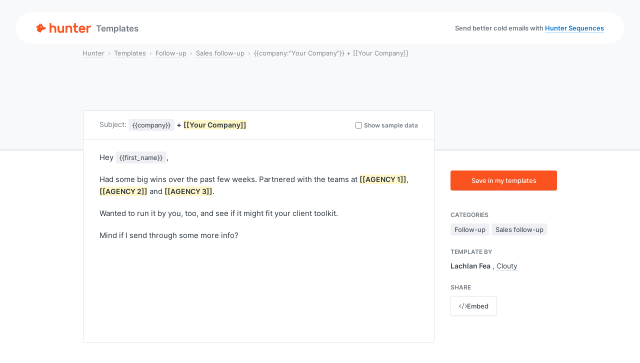

--- FILE ---
content_type: text/html; charset=utf-8
request_url: https://hunter.io/templates/follow-up/sales-follow-up/their-compnay-plus-your-company
body_size: 20855
content:
<!DOCTYPE html>
<html lang="en">
<head>
<meta content="width=device-width, initial-scale=1.0" name="viewport">
<meta charset="utf-8">
<title>{{company:&amp;quot;Your Company&amp;quot;}} + [[Your Company]] - Email template • Hunter</title>
<meta content="Hey {{first_name:&amp;quot;there&amp;quot;}}, Had some big wins over the past few weeks. Partnered with the teams at [[AGENCY 1]],..." name="description">

<link href="https://hunter.io/templates/follow-up/sales-follow-up/their-compnay-plus-your-company" rel="canonical">
<link href="https://hunter.io/templates/follow-up" hreflang="x-default" rel="alternate">
<link href="https://hunter.io/templates/follow-up" hreflang="en" rel="alternate">
<link href="https://hunter.io/fr/templates/follow-up" hreflang="fr" rel="alternate">
<meta content="index, follow" name="robots">
<script>
  window.rails_env = "production"
</script>
<script nonce="">
//<![CDATA[
window.gon={};gon.environment="production";gon.ip_address="3.22.98.251";gon.ip_country="US";gon.google_ads={"id":"AW-656229442","purchase_event_id":"Psr3CKGIrssBEMKI9bgC","cancel_event_id":"MBMrCP3qkssBEMKI9bgC","pause_event_id":"2H5RCIu4ncwBEMKI9bgC"};gon.google_analytics_id="UA-49000714-6";gon.turnstile_invisible_site_key="0x4AAAAAACJuzD6q_C753fUM";gon.satismeter_key="koQfai3rPciBmHvg";
//]]>
</script>
<script src="https://hunter.io/assets/application_front-BA7Rf9Rc.js" crossorigin="anonymous" type="module"></script><link rel="modulepreload" href="https://hunter.io/assets/index-DHBRa6yg.js" as="script" crossorigin="anonymous">
<link rel="modulepreload" href="https://hunter.io/assets/turbo-mount-Bw52F9ox.js" as="script" crossorigin="anonymous">
<link rel="modulepreload" href="https://hunter.io/assets/moment-DAdJgzvZ.js" as="script" crossorigin="anonymous">
<link as="font" crossorigin="true" href="https://hunter.io/assets/FamiljenGrotesk-Regular-ksMFmFXT.woff2" rel="preload" type="font/woff2">
<link as="font" crossorigin="true" href="https://hunter.io/assets/FamiljenGrotesk-Medium-D8Lgm0iZ.woff2" rel="preload" type="font/woff2">
<link as="font" crossorigin="true" href="https://hunter.io/assets/Inter-Regular-eQfoMGUi.woff2" rel="preload" type="font/woff2">
<link as="font" crossorigin="true" href="https://hunter.io/assets/Inter-Medium-OtfyKQWv.woff2" rel="preload" type="font/woff2">
<link as="font" crossorigin="true" href="https://hunter.io/assets/Inter-SemiBold-BpZ6hwUa.woff2" rel="preload" type="font/woff2">
<link as="font" crossorigin="true" href="https://hunter.io/assets/fa-regular-400-C_8RtCDq.woff2" rel="preload" type="font/woff2">
<link rel="stylesheet" href="https://hunter.io/assets/application-CHKXqA35.css" media="all" data-turbo-track="reload" />
<meta name="csrf-param" content="authenticity_token" />
<meta name="csrf-token" content="4o070T0-5MXc6S_WuhnGw0cNgvDqkWjzKGi8djZjalWlpNUxlM6d5VFUeJenv-sJzo7jjNw_cP-qLGT7tX9uoQ" />

<meta content="en_US" property="og:locale">
<meta content="fr_FR" property="og:locale:alternate">
<meta content="website" property="og:type">
<meta content="Hey {{first_name:&amp;quot;there&amp;quot;}}, Had some big wins over the past few weeks. Partnered with the teams at [[AGENCY 1]],..." property="og:description">
<meta content="https://hunter.io/assets/templates-Zw4_zCKi.jpg
" property="og:image">
<meta content="https://hunter.io/templates/follow-up/sales-follow-up/their-compnay-plus-your-company" property="og:url">
<meta content="Hunter" property="og:site_name">
<meta content="{{company:&amp;quot;Your Company&amp;quot;}} + [[Your Company]] - Email template • Hunter" property="og:title">
<meta content="summary_large_image" name="twitter:card">
<meta content="https://hunter.io/assets/templates-Zw4_zCKi.jpg
" name="twitter:image:src">
<meta content="{{company:&amp;quot;Your Company&amp;quot;}} + [[Your Company]] - Email template • Hunter" name="twitter:title">
<meta content="Hey {{first_name:&amp;quot;there&amp;quot;}}, Had some big wins over the past few weeks. Partnered with the teams at [[AGENCY 1]],..." name="twitter:description">
<meta content="EmailHunter" name="twitter:creator">
<meta content="https://hunter.io" name="twitter:domain">
<link href="https://hunter.io/assets/touch-icon-iphone-BHR1wsDV.png" rel="apple-touch-icon">
<link href="https://hunter.io/assets/touch-icon-ipad-DCxyncLM.png" rel="apple-touch-icon" sizes="152x152">
<link href="https://hunter.io/assets/touch-icon-iphone-retina-toekunmu.png" rel="apple-touch-icon" sizes="180x180">
<link href="https://hunter.io/assets/touch-icon-ipad-retina----cLI4x.png" rel="apple-touch-icon" sizes="167x167">
<meta content="Hunter" name="apple-mobile-web-app-title">
<link href="https://hunter.io/assets/favicon-Bx2aq9wF.ico" rel="icon" type="image/x-icon">
<meta content="#fff" name="theme-color">
<script type="application/ld+json">
{
  "@context": "http://schema.org",
  "@type": "BreadcrumbList",
  "itemListElement":
  [
    {
      "@type": "ListItem",
      "position": 1,
      "item":
      {
        "@id": "https://hunter.io/",
        "name": "Hunter"
      }
    },
    {
      "@type": "ListItem",
      "position": 2,
      "item":
      {
        "@id": "/templates",
        "name": "Templates"
      }
    },
    {
      "@type": "ListItem",
      "position": 3,
      "item":
      {
        "@id": "/templates/follow-up",
        "name": "Follow-up"
      }
    },
    {
      "@type": "ListItem",
      "position": 4,
      "item":
      {
        "@id": "/templates/follow-up/sales-follow-up",
        "name": "Sales follow-up"
      }
    },
    {
      "@type": "ListItem",
      "position": 5,
      "item":
      {
        "@id": "/templates/follow-up/sales-follow-up/their-compnay-plus-your-company",
        "name": "Sales follow-up"
      }
    }
  ]
}


</script>

<script>
  setTimeout(function(){
    (function(w,d,s,l,i){w[l]=w[l]||[];w[l].push({"gtm.start":
    new Date().getTime(),event:"gtm.js"});var f=d.getElementsByTagName(s)[0],
    j=d.createElement(s),dl=l!="dataLayer"?"&l="+l:"";j.async=true;j.src=
    "https://www.googletagmanager.com/gtm.js?id="+i+dl;f.parentNode.insertBefore(j,f);
    })(window,document,"script","dataLayer","GTM-W567K33");
  }, Math.floor(1000 + Math.random() * 1000));
  
  window.dataLayer = window.dataLayer || [];
  function gtag(){dataLayer.push(arguments);}
</script>

<script>
  window.addEventListener("load", function() {
    !function(t,e){var o,n,p,r;e.__SV||(window.posthog=e,e._i=[],e.init=function(i,s,a){function g(t,e){var o=e.split(".");2==o.length&&(t=t[o[0]],e=o[1]),t[e]=function(){t.push([e].concat(Array.prototype.slice.call(arguments,0)))}}(p=t.createElement("script")).type="text/javascript",p.async=!0,p.src=s.api_host+"/static/array.js",(r=t.getElementsByTagName("script")[0]).parentNode.insertBefore(p,r);var u=e;for(void 0!==a?u=e[a]=[]:a="posthog",u.people=u.people||[],u.toString=function(t){var e="posthog";return"posthog"!==a&&(e+="."+a),t||(e+=" (stub)"),e},u.people.toString=function(){return u.toString(1)+".people (stub)"},o="capture identify alias people.set people.set_once set_config register register_once unregister opt_out_capturing has_opted_out_capturing opt_in_capturing reset isFeatureEnabled onFeatureFlags getFeatureFlag getFeatureFlagPayload reloadFeatureFlags group updateEarlyAccessFeatureEnrollment getEarlyAccessFeatures getActiveMatchingSurveys getSurveys".split(" "),n=0;n<o.length;n++)g(u,o[n]);e._i.push([i,s,a])},e.__SV=1)}(document,window.posthog||[]);
    posthog.init("phc_mpHDM5eC3mfHRvi7DW6FSH9YAKw4AVQqluF3THmq6RA", {
      api_host: "https://eu.posthog.com",
      disable_session_recording: true,
      disable_web_experiments: false,
      session_recording: {
        maskAllInputs: true, // Important - this needs to be true for the below function to be called
        maskInputFn: (text, element) => {
          let url = window.location.href
          if (url.includes("checkout") || url.includes("subscription") || url.includes("card")) {
            return "*".repeat(text.length)
          }
  
          return text
        },
      },
  
      loaded: function (posthog) {
        if (false) {
          posthog.identify(
            "",
            {
              sgid: "",
              name: "false",
              team_owner: "",
              premium: "",
              user_id: "",
              team_id: "",
              subscription_level_code: "",
              subscription_level_name: "",
              product_intent: "",
              email_search_intent: "",
              onboarding_intents: null,
            },
            {
              created_at: "",
            },
          )
        }
  
        if (typeof App !== "undefined") {
          let recording_proportion = 1
          if (true) {
            recording_proportion = 5
          }
  
          if (App.readCookie("session_recording")) {
            // The cookie exists, meaning we've decided to record this user's session before.
            // This enables us to keep track of the recording if a visitor becomes a user.
            posthog.startSessionRecording()
          } else {
            // No cookie, proceed to check if we need to start recording
            let userId = ""
            if (userId ? (parseInt(userId, 10) % 100 < recording_proportion) : (Math.random() < recording_proportion / 100)) {
              // Start session recording
              posthog.startSessionRecording()
  
              // If userId is not set (indicating visitor) and decision to record is made,
              // set a cookie as to not forget.
              if (!userId) {
                App.createCookie("session_recording", "true", 365)
              }
            }
          }
        }
  
        document.addEventListener("turbo:load", function() {
          setTimeout(function() {
            posthog.capture("$pageview");
          }, 400);
        })
      },
    })
  })
</script>

</head>
<body class="application-front  email_templates show static-menu single
" data-controller=" i18n" data-i18n-locale-value="en">
<svg aria-hidden="true" class="d-none" height="0" width="0">
<defs>
<symbol fill="currentColor" id="icon-integrations" viewbox="0 0 32 32">
<path d="M16.667 12.041c2.631 0.328 4.667 2.572 4.667 5.292 0 0.656-0.118 1.284-0.335 1.864l2.654 1.769c0.603-0.598 1.432-0.967 2.348-0.967 1.841 0 3.333 1.492 3.333 3.333s-1.492 3.333-3.333 3.333c-1.841 0-3.333-1.492-3.333-3.333 0-0.445 0.087-0.869 0.245-1.257l-2.537-1.691c-0.964 1.38-2.564 2.282-4.375 2.282-1.611 0-3.055-0.714-4.033-1.843l-2.708 1.805c0.049 0.227 0.075 0.463 0.075 0.705 0 1.841-1.492 3.333-3.333 3.333s-3.333-1.492-3.333-3.333c0-1.841 1.492-3.333 3.333-3.333 1.117 0 2.105 0.549 2.71 1.392l2.516-1.678c-0.358-0.717-0.56-1.525-0.56-2.381 0-2.72 2.036-4.964 4.667-5.292v-2.775c-1.521-0.309-2.667-1.654-2.667-3.267 0-1.841 1.492-3.333 3.333-3.333s3.333 1.492 3.333 3.333c0 1.613-1.145 2.958-2.667 3.267zM18 6c0-1.105-0.895-2-2-2s-2 0.895-2 2c0 1.105 0.895 2 2 2s2-0.895 2-2zM16 21.333c2.209 0 4-1.791 4-4s-1.791-4-4-4-4 1.791-4 4 1.791 4 4 4zM6 25.333c1.105 0 2-0.895 2-2s-0.895-2-2-2-2 0.895-2 2 0.895 2 2 2zM26 25.333c1.105 0 2-0.895 2-2s-0.895-2-2-2-2 0.895-2 2 0.895 2 2 2z"></path>
<path d="M4 17.333c0-4.722 2.728-8.807 6.693-10.766 0.044 0.468 0.142 0.921 0.287 1.352-3.36 1.796-5.647 5.338-5.647 9.414l0 0.037c-0.461 0.051-0.906 0.154-1.329 0.303-0.003-0.113-0.005-0.226-0.005-0.34zM26.667 17.333c0-3.628-1.811-6.833-4.578-8.76 0.196-0.412 0.346-0.85 0.445-1.308 3.291 2.14 5.467 5.85 5.467 10.067 0 0.114-0.002 0.227-0.005 0.34-0.423-0.149-0.868-0.252-1.329-0.303 0-0.012 0-0.024 0-0.037zM21.053 26.73c-1.504 0.811-3.225 1.27-5.053 1.27s-3.549-0.46-5.053-1.27c-0.259 0.376-0.559 0.721-0.895 1.029 1.753 1.002 3.783 1.575 5.948 1.575s4.194-0.573 5.948-1.575c-0.335-0.307-0.636-0.653-0.895-1.029z"></path>
<path d="M18.667 17.333c-0.368 0-0.656-0.307-0.776-0.655-0.2-0.578-0.658-1.036-1.236-1.236-0.348-0.121-0.655-0.408-0.655-0.776s0.301-0.674 0.662-0.601c1.31 0.264 2.341 1.295 2.605 2.605 0.073 0.361-0.233 0.662-0.601 0.662z"></path>
</symbol>
<symbol fill="currentColor" id="icon-bulk" viewbox="0 0 32 32">
<path d="M16 5.555l10.742 6.445-10.742 6.445-10.742-6.445 10.742-6.445zM16.686 4.412c-0.422-0.253-0.95-0.253-1.372 0l-10.742 6.445c-0.863 0.518-0.863 1.769 0 2.287l10.742 6.445c0.422 0.253 0.95 0.253 1.372 0l10.742-6.445c0.863-0.518 0.863-1.769 0-2.287l-10.742-6.445z"></path>
<path d="M4.889 14.667l-0.317 0.19c-0.863 0.518-0.863 1.769 0 2.287l10.742 6.445c0.422 0.253 0.95 0.253 1.372 0l10.742-6.445c0.863-0.518 0.863-1.769 0-2.287l-0.317-0.19-1.296 0.777 0.926 0.556-10.742 6.445-10.742-6.445 0.926-0.556-1.296-0.777z"></path>
<path d="M4.889 18.667l-0.317 0.19c-0.863 0.518-0.863 1.769 0 2.287l10.742 6.445c0.422 0.253 0.95 0.253 1.372 0l10.742-6.445c0.863-0.518 0.863-1.769 0-2.287l-0.317-0.19-1.296 0.777 0.926 0.556-10.742 6.445-10.742-6.445 0.926-0.556-1.296-0.777z"></path>
</symbol>
<symbol fill="currentColor" id="icon-campaign" viewbox="0 0 32 32">
<path d="M25.109 21.002l-12.034 0.202 1.477 5.513c0.286 1.067-0.347 2.164-1.414 2.45s-2.164-0.347-2.45-1.414l-1.65-6.157c-2.845 0.762-5.77-0.926-6.532-3.771s0.926-5.77 3.771-6.532l1.288-0.345 12.927-7.176c0.758-0.421 1.711-0.017 1.935 0.821l3.947 14.732c0.225 0.838-0.398 1.664-1.265 1.678zM10.137 19.92l0.175-0.002 14.774-0.249-3.947-14.732-13.070 7.256-0.159 0.042 0.959 3.581c0.095 0.356-0.116 0.721-0.471 0.817s-0.721-0.116-0.816-0.471l-0.959-3.581c-2.134 0.572-3.4 2.765-2.828 4.899s2.765 3.4 4.899 2.829l1.444-0.388zM10.332 21.251l-0.006 0 1.65 6.157c0.095 0.356 0.461 0.567 0.816 0.471s0.567-0.461 0.471-0.816l-1.562-5.83-1.37 0.018z"></path>
<path d="M28.265 10.923c0.381 1.423-0.463 2.885-1.886 3.266l-0.345-1.288c0.711-0.191 1.133-0.922 0.943-1.633s-0.922-1.133-1.633-0.943l-0.345-1.288c1.423-0.381 2.885 0.463 3.266 1.886z"></path>
</symbol>
<symbol fill="currentColor" id="icon-crm" viewbox="0 0 32 32">
<path d="M19.928 24.411c-1.006-3.321-4.177-5.744-7.928-5.744s-6.922 2.423-7.928 5.744c-0.065 0.215-0.017 0.398 0.146 0.57 0.183 0.194 0.508 0.353 0.898 0.353h13.768c0.39 0 0.714-0.159 0.898-0.353 0.163-0.173 0.211-0.356 0.146-0.57zM21.249 24.035c0.428 1.413-0.844 2.631-2.365 2.631h-13.768c-1.521 0-2.793-1.218-2.365-2.631 1.173-3.873 4.87-6.702 9.249-6.702s8.076 2.829 9.249 6.702z"></path>
<path d="M12 16c-2.209 0-4-1.791-4-4s1.791-4 4-4c2.209 0 4 1.791 4 4s-1.791 4-4 4zM12 17.333c2.945 0 5.333-2.388 5.333-5.333s-2.388-5.333-5.333-5.333c-2.946 0-5.333 2.388-5.333 5.333s2.388 5.333 5.333 5.333z"></path>
<path d="M21.883 26.667h4.965c1.54 0 2.831-1.218 2.402-2.633-0.948-3.125-3.538-5.367-6.583-5.367-0.968 0-1.891 0.227-2.729 0.636 0.328 0.334 0.635 0.69 0.917 1.064 0.579-0.24 1.191-0.367 1.812-0.367 2.27 0 4.421 1.693 5.245 4.406 0.065 0.215 0.016 0.4-0.151 0.574-0.187 0.195-0.517 0.354-0.912 0.354h-4.272c-0.124 0.499-0.368 0.953-0.693 1.333z"></path>
<path d="M22.667 17.333c-1.473 0-2.667-1.194-2.667-2.667s1.194-2.667 2.667-2.667 2.667 1.194 2.667 2.667c0 1.473-1.194 2.667-2.667 2.667zM22.667 18.667c2.209 0 4-1.791 4-4s-1.791-4-4-4-4 1.791-4 4c0 2.209 1.791 4 4 4z"></path>
</symbol>
<symbol fill="currentColor" id="icon-domain-search" viewbox="0 0 32 32">
<path d="M18.626 12.668c-0.3-2.414-2.213-4.327-4.627-4.627-0.365-0.045-0.665-0.34-0.665-0.708s0.299-0.67 0.666-0.634c3.15 0.312 5.656 2.818 5.968 5.968 0.036 0.366-0.266 0.666-0.634 0.666s-0.662-0.3-0.708-0.665z"></path>
<path d="M20.388 19.445l1.5 1.5 0.943-0.943 5.56 5.56c0.573 0.573 0.404 1.67-0.377 2.451s-1.878 0.95-2.451 0.377l-5.56-5.56 0.943-0.943-1.5-1.5c-1.637 1.42-3.774 2.279-6.111 2.279-5.155 0-9.333-4.179-9.333-9.333s4.179-9.333 9.333-9.333c5.155 0 9.333 4.179 9.333 9.333 0 2.337-0.859 4.474-2.279 6.111zM13.333 21.333c4.418 0 8-3.582 8-8s-3.582-8-8-8c-4.418 0-8 3.582-8 8s3.582 8 8 8zM22.579 21.637l-0.943 0.943 4.869 4.869c0.191 0.191 0.557 0.135 0.817-0.126s0.317-0.626 0.126-0.817l-4.869-4.869z"></path>
</symbol>
<symbol fill="currentColor" id="icon-email-finder" viewbox="0 0 32 32">
<path d="M3.333 6.667c0-1.841 1.492-3.333 3.333-3.333h4.533v1.333h-4.533c-1.105 0-2 0.895-2 2v4.533h-1.333v-4.533zM25.333 4.667h-4.533v-1.333h4.533c1.841 0 3.333 1.492 3.333 3.333v4.533h-1.333v-4.533c0-1.105-0.895-2-2-2zM4.667 20.8v4.533c0 1.105 0.895 2 2 2h4.533v1.333h-4.533c-1.841 0-3.333-1.492-3.333-3.333v-4.533h1.333zM27.333 25.333v-4.533h1.333v4.533c0 1.841-1.492 3.333-3.333 3.333h-4.533v-1.333h4.533c1.105 0 2-0.895 2-2z"></path>
<path d="M22.302 21.818c-0.904-2.612-3.386-4.485-6.302-4.485s-5.397 1.873-6.302 4.485c-0.065 0.189-0.032 0.343 0.112 0.502 0.168 0.186 0.479 0.347 0.857 0.347h10.667c0.378 0 0.689-0.16 0.857-0.347 0.144-0.159 0.177-0.314 0.112-0.502zM23.562 21.382c0.482 1.392-0.756 2.618-2.228 2.618h-10.667c-1.473 0-2.71-1.227-2.228-2.618 1.085-3.132 4.060-5.382 7.562-5.382s6.477 2.249 7.562 5.382z"></path>
<path d="M16 14.667c-1.473 0-2.667-1.194-2.667-2.667s1.194-2.667 2.667-2.667 2.667 1.194 2.667 2.667c0 1.473-1.194 2.667-2.667 2.667zM16 16c2.209 0 4-1.791 4-4s-1.791-4-4-4-4 1.791-4 4c0 2.209 1.791 4 4 4z"></path>
</symbol>
<symbol fill="currentColor" id="icon-email-verifier" viewbox="0 0 32 32">
<path d="M27.819 4.21c0.252 0.268 0.24 0.69-0.029 0.942l-10.391 9.78c-0.787 0.741-2.021 0.722-2.785-0.042l-4.419-4.419c-0.26-0.26-0.26-0.682 0-0.943s0.682-0.26 0.943 0l4.419 4.419c0.255 0.255 0.666 0.261 0.928 0.014l10.391-9.78c0.268-0.252 0.69-0.24 0.942 0.029z"></path>
<path d="M4 8.667c0-1.841 1.492-3.333 3.333-3.333h12c0.368 0 0.667 0.298 0.667 0.667s-0.299 0.667-0.667 0.667h-12c-1.105 0-2 0.895-2 2v2.638c1.013-0.578 2.387-0.505 3.315 0.527l5.369 5.966c1.059 1.177 2.905 1.177 3.964 0l5.369-5.966c1.635-1.817 4.649-0.66 4.649 1.784v10.384c0 1.473-1.194 2.667-2.667 2.667h-18.667c-1.473 0-2.667-1.194-2.667-2.667v-15.333zM26.667 24v-10.384c0-1.222-1.507-1.8-2.324-0.892l-5.369 5.966c-1.589 1.765-4.357 1.765-5.946 0l-5.369-5.966c-0.817-0.908-2.324-0.33-2.324 0.892v10.384c0 0.736 0.597 1.333 1.333 1.333h18.667c0.736 0 1.333-0.597 1.333-1.333z"></path>
</symbol>
<symbol fill="currentColor" id="icon-signals" viewbox="0 0 32 32">
<path d="M24.913 5.87593L25.0283 5.97592L27.4314 3.57285C27.6876 3.31663 28.1709 3.31663 28.4272 3.57285C28.6834 3.82906 28.6834 4.31237 28.4272 4.56858L16.4712 16.5246C16.215 16.7808 15.7317 16.7808 15.4754 16.5246C15.2192 16.2683 15.2192 15.785 15.4754 15.5288L17.9776 13.0266L17.7876 12.921C17.29 12.6446 16.6221 12.42 16 12.42C13.9863 12.42 12.42 14.043 12.42 16C12.42 18.0121 13.9879 19.58 16 19.58C17.957 19.58 19.58 18.0137 19.58 16C19.58 15.6569 19.8867 15.31 20.27 15.31C20.4302 15.31 20.6041 15.3917 20.7412 15.5288C20.8783 15.6659 20.96 15.8398 20.96 16C20.96 18.7383 18.7383 20.96 16 20.96C13.2617 20.96 11.04 18.7383 11.04 16C11.04 13.2617 13.2617 11.04 16 11.04C17.0289 11.04 18.0112 11.4002 18.8427 11.9719L18.9535 12.048L21.0513 10.0101L20.9062 9.89398C19.5448 8.8049 17.8546 8.15005 16 8.15005C12.7845 8.15005 10.006 10.1108 8.80588 12.8882C8.62368 13.2482 8.23602 13.4025 7.90697 13.238L7.89655 13.2328L7.8855 13.2291C7.5164 13.106 7.37164 12.6874 7.50538 12.3252C8.92244 9.07546 12.1731 6.76999 16 6.76999C18.2008 6.76999 20.2992 7.60882 21.873 8.92036L21.988 9.01622L24.0328 6.97143L23.9005 6.85605C21.7907 5.01678 19.0308 3.88006 16 3.88006C9.29048 3.88006 3.88006 9.34481 3.88006 16C3.88006 22.709 9.29096 28.1199 16 28.1199C22.6552 28.1199 28.1199 22.7095 28.1199 16C28.1199 15.6569 28.4267 15.31 28.81 15.31C28.9701 15.31 29.144 15.3917 29.2812 15.5288C29.4183 15.6659 29.5 15.8398 29.5 16C29.5 23.4883 23.4357 29.5 16 29.5C8.51133 29.5 2.5 23.4887 2.5 16C2.5 8.56428 8.51174 2.5 16 2.5C19.3734 2.5 22.5385 3.81803 24.913 5.87593Z"></path>
<path d="M18.7652 24.1531C18.591 23.7611 18.759 23.3727 19.1118 23.1941C21.8892 21.9939 23.85 19.2154 23.85 16C23.85 15.6569 24.1567 15.31 24.54 15.31C24.7002 15.31 24.8741 15.3917 25.0112 15.5288C25.1483 15.6659 25.23 15.8398 25.23 16C25.23 19.8269 22.9246 23.0775 19.6749 24.4946C19.3077 24.6302 18.8882 24.4795 18.7692 24.1621L18.7652 24.1531Z"></path>
<path d="M7.50505 19.7273C7.37007 19.3604 7.5207 18.9412 7.83784 18.8223L7.8536 18.8154C8.19495 18.6447 8.62187 18.8191 8.74726 19.1534L8.75187 19.1636C9.56799 20.959 11.0367 22.4297 12.8353 23.1943C13.1949 23.3766 13.3491 23.7641 13.1846 24.093L13.1794 24.1035L13.1757 24.1145C13.0527 24.4835 12.6342 24.6283 12.272 24.4947C10.1264 23.5514 8.44976 21.8235 7.50505 19.7273Z"></path>
<path d="M8.57705 16C8.57705 16.6522 8.06785 17.117 7.46002 17.117C6.80333 17.117 6.34299 16.6567 6.34299 16C6.34299 15.3922 6.80778 14.883 7.46002 14.883C8.06334 14.883 8.57705 15.3967 8.57705 16Z"></path>
<path d="M16 25.657C15.3433 25.657 14.883 25.1967 14.883 24.54C14.883 23.9322 15.3478 23.423 16 23.423C16.6033 23.423 17.117 23.9367 17.117 24.54C17.117 25.1922 16.6078 25.657 16 25.657Z"></path>
</symbol>
<symbol fill="none" id="icon-company-discover" viewbox="0 0 32 32">
<path d="M5.4806 5.41094H16.6667C17.4375 5.41094 18.0644 6.04375 18.0644 6.82188V12.4703C18.4962 12.1422 18.9652 11.8656 19.462 11.6453V6.82188C19.462 5.26563 18.2129 4 16.6667 4H5.4806C3.93433 4 2.6806 5.26563 2.6806 6.82188V23.7625C2.6806 25.3234 3.93433 26.5844 5.47596 26.5844H8.27132H9.66899H12.4644H13.862H16.6574C17.9343 26.5844 19.0116 25.7172 19.3459 24.5359C18.8862 24.325 18.4544 24.0625 18.0551 23.7625C18.0551 24.5406 17.4282 25.1734 16.6574 25.1734H13.8713V22.3516C13.8713 20.7906 12.6176 19.5297 11.076 19.5297C9.53433 19.5297 8.2806 20.7953 8.2806 22.3516V25.1734H5.4806C4.70979 25.1734 4.08292 24.5406 4.08292 23.7625V6.82188C4.08292 6.04375 4.70979 5.41094 5.4806 5.41094ZM15.6173 13.8813H13.5184C12.938 13.8813 12.469 14.3547 12.469 14.9406V17.0594C12.469 17.6453 12.938 18.1188 13.5184 18.1188H15.2644C15.2644 16.6891 15.6869 15.3625 16.4066 14.2516C16.2163 14.0266 15.9284 13.8859 15.6126 13.8859L15.6173 13.8813ZM12.469 22.3516V25.1734H9.67364V22.3516C9.67364 21.5734 10.3005 20.9406 11.0713 20.9406C11.8421 20.9406 12.469 21.5734 12.469 22.3516ZM5.4806 9.29219V11.4109C5.4806 11.9969 5.94959 12.4703 6.53002 12.4703H8.62886C9.20929 12.4703 9.67828 11.9969 9.67828 11.4109V9.29219C9.67828 8.70625 9.20929 8.23281 8.62886 8.23281H6.52538C5.94495 8.23281 5.47596 8.70625 5.47596 9.29219H5.4806ZM6.87828 9.64375H8.27596V11.0547H6.87828V9.64844V9.64375ZM13.5184 8.2375C12.938 8.2375 12.469 8.71094 12.469 9.29688V11.4156C12.469 12.0016 12.938 12.475 13.5184 12.475H15.6173C16.1977 12.475 16.6667 12.0016 16.6667 11.4156V9.29219C16.6667 8.70625 16.1977 8.23281 15.6173 8.23281H13.5184V8.2375ZM13.8667 11.0594V9.64844H15.2644V11.0594H13.8713H13.8667ZM5.4806 14.9406V17.0594C5.4806 17.6453 5.94959 18.1188 6.53002 18.1188H8.62886C9.20929 18.1188 9.67828 17.6453 9.67828 17.0594V14.9406C9.67828 14.3547 9.20929 13.8813 8.62886 13.8813H6.52538C5.94495 13.8813 5.47596 14.3547 5.47596 14.9406H5.4806ZM6.87828 15.2922H8.27596V16.7031H6.87828V15.2922ZM13.8713 16.7031V15.2922H15.269V16.7031H13.8713ZM22.262 13.8906C22.8247 13.8717 23.3854 13.9673 23.9108 14.1716C24.4361 14.3759 24.9154 14.6849 25.3201 15.08C25.7247 15.4751 26.0465 15.9484 26.2663 16.4717C26.486 16.9949 26.5993 17.5574 26.5993 18.1258C26.5993 18.6941 26.486 19.2567 26.2663 19.7799C26.0465 20.3031 25.7247 20.7764 25.3201 21.1716C24.9154 21.5667 24.4361 21.8756 23.9108 22.08C23.3854 22.2843 22.8247 22.3798 22.262 22.3609C21.6993 22.3798 21.1386 22.2843 20.6133 22.08C20.0879 21.8756 19.6087 21.5667 19.204 21.1716C18.7993 20.7764 18.4775 20.3031 18.2578 19.7799C18.038 19.2567 17.9248 18.6941 17.9248 18.1258C17.9248 17.5574 18.038 16.9949 18.2578 16.4717C18.4775 15.9484 18.7993 15.4751 19.204 15.08C19.6087 14.6849 20.0879 14.3759 20.6133 14.1716C21.1386 13.9673 21.6993 13.8717 22.262 13.8906ZM22.262 23.7719C23.5529 23.7719 24.7463 23.3313 25.6935 22.5859L29.4594 26.3875C29.7333 26.6641 30.1745 26.6641 30.4484 26.3875C30.7224 26.1109 30.7224 25.6656 30.4484 25.3891L26.6826 21.5875C27.4209 20.6313 27.8574 19.4313 27.8574 18.1234C27.8574 15.0063 25.3546 12.475 22.262 12.475C19.1695 12.475 16.6667 15.0016 16.6667 18.1234C16.6667 21.2453 19.1695 23.7719 22.262 23.7719Z" fill="currentColor"></path>
</symbol>
<symbol fill="none" id="icon-api" viewbox="0 0 32 32">
<path d="M14.422 4.437a.462.462 0 0 0-.125.198l-.714 2.485a2.201 2.201 0 0 1-1.172 1.36c-.395.187-.77.405-1.13.65-.49.339-1.13.495-1.765.339l-2.51-.625a.381.381 0 0 0-.23.01c-.281.36-.542.74-.781 1.136l-.219.38c-.219.39-.411.797-.583 1.219a.405.405 0 0 0 .11.208l1.801 1.86c.453.468.636 1.098.589 1.692a8.952 8.952 0 0 0-.026.651c0 .219.01.438.026.651a2.18 2.18 0 0 1-.589 1.693l-1.797 1.864a.405.405 0 0 0-.11.209c.173.416.365.823.584 1.218l.219.38c.24.396.5.771.781 1.136a.426.426 0 0 0 .23.01l2.51-.625c.635-.156 1.27 0 1.765.339.36.245.735.463 1.13.651.537.255.995.73 1.172 1.36l.714 2.484c.02.078.068.146.125.198a12.108 12.108 0 0 0 3.156 0 .46.46 0 0 0 .125-.198l.714-2.485a2.202 2.202 0 0 1 1.172-1.359c.396-.188.77-.406 1.13-.651a2.194 2.194 0 0 1 1.766-.339l2.51.625a.38.38 0 0 0 .23-.01c.28-.36.54-.74.775-1.135l.219-.38c.219-.391.411-.797.583-1.22a.405.405 0 0 0-.11-.208l-1.801-1.864a2.18 2.18 0 0 1-.589-1.693 8.96 8.96 0 0 0 .026-.651c0-.219-.01-.438-.026-.651a2.181 2.181 0 0 1 .589-1.693l1.797-1.86a.405.405 0 0 0 .11-.207 11.298 11.298 0 0 0-.584-1.214l-.224-.385a12.12 12.12 0 0 0-.776-1.136.426.426 0 0 0-.23-.01l-2.51.625c-.635.156-1.27 0-1.765-.339a8.375 8.375 0 0 0-1.13-.65 2.173 2.173 0 0 1-1.173-1.36l-.708-2.485a.416.416 0 0 0-.125-.198 12.107 12.107 0 0 0-3.156 0ZM14 2.817a13.342 13.342 0 0 1 4 0 .949.949 0 0 1 .26.084c.495.255.88.708 1.042 1.276l.714 2.484c.03.115.13.235.291.313.474.224.927.49 1.354.781a.524.524 0 0 0 .417.094l2.51-.625a2.068 2.068 0 0 1 1.62.266c.078.046.146.109.203.182.37.463.709.948 1.016 1.458l.01.016.23.396.005.015c.281.505.531 1.037.745 1.584a.896.896 0 0 1 .057.26 2.09 2.09 0 0 1-.583 1.552l-1.797 1.86a.518.518 0 0 0-.125.406 9.765 9.765 0 0 1 0 1.562.511.511 0 0 0 .125.407l1.797 1.859c.411.427.609.99.583 1.552a.896.896 0 0 1-.057.26 13.31 13.31 0 0 1-.745 1.584l-.005.015-.23.396-.01.016c-.307.51-.646 1-1.016 1.458a.753.753 0 0 1-.203.182 2.089 2.089 0 0 1-1.62.266l-2.51-.625a.524.524 0 0 0-.417.094c-.427.297-.88.557-1.354.781a.54.54 0 0 0-.291.313l-.714 2.484a2.097 2.097 0 0 1-1.042 1.276.762.762 0 0 1-.26.083 13.35 13.35 0 0 1-4 0 .946.946 0 0 1-.26-.083 2.069 2.069 0 0 1-1.042-1.276l-.714-2.485a.524.524 0 0 0-.291-.312 9.941 9.941 0 0 1-1.354-.781.524.524 0 0 0-.417-.094l-2.51.625a2.067 2.067 0 0 1-1.62-.266.753.753 0 0 1-.203-.182c-.37-.463-.714-.953-1.021-1.463l-.006-.016-.229-.39-.005-.016a13.309 13.309 0 0 1-.745-1.584.898.898 0 0 1-.057-.26 2.09 2.09 0 0 1 .583-1.552l1.797-1.86a.518.518 0 0 0 .125-.406 9.793 9.793 0 0 1 0-1.562.51.51 0 0 0-.125-.406L4.11 12.947a2.09 2.09 0 0 1-.583-1.552.897.897 0 0 1 .057-.26c.214-.547.464-1.073.745-1.584l.005-.016.23-.395.005-.016c.307-.505.65-.99 1.02-1.453a.752.752 0 0 1 .204-.182 2.09 2.09 0 0 1 1.62-.266l2.51.625c.114.031.27.005.416-.094.428-.297.88-.557 1.355-.781a.54.54 0 0 0 .291-.313l.714-2.484a2.097 2.097 0 0 1 1.042-1.276.762.762 0 0 1 .26-.083Zm3.656 8.324-1.666 10a.839.839 0 0 1-.959.687.836.836 0 0 1-.687-.958l1.666-10a.839.839 0 0 1 .959-.688c.453.073.76.505.687.959Zm-5.234 3.364L10.927 16l1.495 1.495a.836.836 0 0 1 0 1.177.836.836 0 0 1-1.177 0L9.16 16.588a.836.836 0 0 1 0-1.177l2.084-2.083a.836.836 0 0 1 1.177 0 .836.836 0 0 1 0 1.177Zm8.333-1.177 2.084 2.083a.836.836 0 0 1 0 1.178l-2.084 2.083a.836.836 0 0 1-1.177 0 .836.836 0 0 1 0-1.177L21.073 16l-1.495-1.495a.836.836 0 0 1 0-1.177.836.836 0 0 1 1.177 0Z" fill="currentColor"></path>
</symbol>
<symbol fill="none" id="icon-dashboard" viewbox="0 0 32 32">
<path d="M16.5902 4.04851C16.2503 3.76162 15.7428 3.76162 15.4029 4.04851L2.80569 15.3063C2.40475 15.6553 2.41541 16.226 2.73771 16.6122C3.03956 17.0315 3.66511 17.0148 4.00247 16.6784L5.4811 15.3779V24.2482C5.4811 26.4486 7.17434 28.1667 9.35203 28.1667H22.6874C24.8174 28.1667 26.5583 26.45 26.5583 24.2482V15.3845L27.9931 16.6806L27.9956 16.6828C28.3786 17.0153 28.9505 17.0282 29.2975 16.6181L29.306 16.6061C29.5757 16.2236 29.5885 15.6555 29.1875 15.3064L29.1865 15.3055L16.5938 4.05156L16.5902 4.04851ZM7.29614 24.2482V13.7708L16.0197 5.99369L24.7433 13.7708V24.2482C24.7433 25.4221 23.7995 26.3326 22.6874 26.3326H19.8906V18.9956C19.8906 18.1083 19.1235 17.3282 18.2423 17.3282H13.7971C12.8663 17.3282 12.1488 18.1117 12.1488 18.9956V26.3326H9.35203C8.19589 26.3326 7.29614 25.4244 7.29614 24.2482ZM13.9638 26.3326V19.1623H18.0756V26.3326H13.9638Z" fill="currentColor"></path>
</symbol>
</defs>
</svg>

<header class="main-header" data-controller="main-header" id="main-header" role="banner">
<div class="main-header__inner">
<div class="main-header__logo" data-controller="header-logo">
<a class="main-header__home-link" data-action="contextmenu-&gt;header-logo#showRessourcesMenu click@window-&gt;header-logo#closeRessourcesMenu" data-target="header-logo.logo" href="/" rel="home">
<svg class="main-header__logo" height="20" space="preserve" version="1.1" viewbox="0 0 653.08002 116.24" width="110" xmlns="http://www.w3.org/2000/svg">
<metadata id="metadata8">
<rdf>
<work rdf:about="">
<format>image/svg+xml</format>
<type rdf:resource="http://purl.org/dc/dcmitype/StillImage"></type>
</work>
</rdf>
</metadata>
<defs id="defs6"></defs>
<g id="g10" transform="matrix(1.3333333,0,0,-1.3333333,0,116.24)">
<g id="g12" transform="scale(0.1)">
<path d="m 1790.94,21.7969 c -6.47,-6.4727 -14.13,-9.6875 -23.01,-9.6875 h -92.03 c -8.89,0 -16.55,3.2148 -23,9.6875 -6.48,6.4531 -9.69,14.1133 -9.69,23.0078 V 352.371 c 0,50.043 -11.71,89.192 -35.12,117.457 -23.42,28.25 -57.72,42.383 -102.92,42.383 -41.99,0 -75.5,-14.531 -100.51,-43.594 -25.03,-29.062 -37.54,-67.808 -37.54,-116.246 V 44.8047 c 0,-8.8945 -3.23,-16.5547 -9.68,-23.0078 -6.47,-6.4727 -14.14,-9.6875 -23.01,-9.6875 h -92.03 c -8.89,0 -16.56,3.2148 -23.01,9.6875 -6.47,6.4531 -9.69,14.1133 -9.69,23.0078 V 839.152 c 0,8.875 3.22,16.539 9.69,23.008 6.45,6.453 14.12,9.692 23.01,9.692 h 92.03 c 8.87,0 16.54,-3.239 23.01,-9.692 6.45,-6.469 9.68,-14.133 9.68,-23.008 V 581.23 c 48.44,48.438 106.56,72.657 174.37,72.657 91.22,0 157.21,-26.246 197.99,-78.711 40.75,-52.481 61.15,-120.692 61.15,-204.645 V 44.8047 c 0,-8.8945 -3.24,-16.5547 -9.69,-23.0078" id="path14" style="stroke:none"></path>
<path d="m 1928.96,632.094 c 6.45,6.445 14.12,9.683 23.01,9.683 H 2044 c 8.87,0 16.54,-3.238 23.01,-9.683 6.45,-6.473 9.68,-14.137 9.68,-23.008 V 301.512 c 0,-50.856 10.69,-90.211 32.09,-118.059 21.38,-27.855 54.68,-41.781 99.9,-41.781 41.97,0 74.47,14.324 97.48,42.992 23.01,28.645 34.51,67.602 34.51,116.848 v 307.574 c 0,8.871 3.22,16.535 9.69,23.008 6.45,6.445 14.11,9.683 23,9.683 h 92.03 c 8.88,0 16.54,-3.238 23.01,-9.683 6.45,-6.473 9.69,-14.137 9.69,-23.008 V 44.8047 c 0,-8.8945 -3.24,-16.5547 -9.69,-23.0078 -6.47,-6.4727 -14.13,-9.6875 -23.01,-9.6875 h -92.03 c -8.89,0 -16.55,3.2148 -23,9.6875 -6.47,6.4531 -9.69,14.1133 -9.69,23.0078 V 72.6523 C 2293.84,24.2188 2237.74,0 2172.35,0 c -91.23,0 -156.2,26.0352 -194.95,78.1016 -38.75,52.0664 -58.13,120.4844 -58.13,205.2504 v 325.734 c 0,8.871 3.22,16.535 9.69,23.008" id="path16" style="stroke:none"></path>
<path d="m 3210.09,21.7969 c -6.47,-6.4727 -14.14,-9.6875 -23.01,-9.6875 h -92.03 c -8.89,0 -16.55,3.2148 -23.01,9.6875 -6.47,6.4531 -9.68,14.1133 -9.68,23.0078 V 352.371 c 0,50.043 -11.71,89.192 -35.12,117.457 -23.42,28.25 -57.73,42.383 -102.92,42.383 -41.99,0 -75.5,-14.531 -100.51,-43.594 -25.03,-29.062 -37.54,-67.808 -37.54,-116.246 V 44.8047 c 0,-8.8945 -3.23,-16.5547 -9.68,-23.0078 -6.48,-6.4727 -14.14,-9.6875 -23.01,-9.6875 h -92.03 c -8.89,0 -16.56,3.2148 -23.01,9.6875 -6.47,6.4531 -9.69,14.1133 -9.69,23.0078 V 609.086 c 0,8.871 3.22,16.535 9.69,23.008 6.45,6.445 14.12,9.683 23.01,9.683 h 92.03 c 8.87,0 16.53,-3.238 23.01,-9.683 6.45,-6.473 9.68,-14.137 9.68,-23.008 V 581.23 c 48.44,48.438 106.56,72.657 174.37,72.657 91.22,0 157.21,-26.246 197.98,-78.711 40.76,-52.481 61.15,-120.692 61.15,-204.645 V 44.8047 c 0,-8.8945 -3.23,-16.5547 -9.68,-23.0078" id="path18" style="stroke:none"></path>
<path d="m 3571.54,178.605 c 14.11,-14.128 38.54,-21.187 73.26,-21.187 h 73.86 c 8.88,0 16.54,-3.234 23.01,-9.688 6.45,-6.472 9.69,-14.136 9.69,-23.007 V 44.8047 c 0,-8.8945 -3.24,-16.5547 -9.69,-23.0078 -6.47,-6.4727 -14.13,-9.6875 -23.01,-9.6875 h -89.6 c -76.71,0 -135.23,18.7695 -175.59,56.3086 -40.37,37.535 -60.54,93.426 -60.54,167.707 v 260.344 h -79.92 c -8.89,0 -16.56,3.219 -23.01,9.687 -6.47,6.449 -9.68,14.114 -9.68,23.008 v 79.922 c 0,8.871 3.21,16.535 9.68,23.008 6.45,6.445 14.12,9.683 23.01,9.683 h 79.92 v 197.375 c 0,8.875 3.21,16.539 9.69,23.008 6.45,6.453 14.11,9.692 23,9.692 h 92.03 c 8.88,0 16.54,-3.239 23.01,-9.692 6.45,-6.469 9.69,-14.133 9.69,-23.008 V 641.777 h 156.2 c 8.88,0 16.54,-3.238 23.01,-9.683 6.45,-6.473 9.69,-14.137 9.69,-23.008 v -79.922 c 0,-8.894 -3.24,-16.559 -9.69,-23.008 -6.47,-6.468 -14.13,-9.687 -23.01,-9.687 h -156.2 V 239.758 c 0,-26.641 7.05,-47.035 21.19,-61.153" id="path20" style="stroke:none"></path>
<path d="m 4233.29,397.176 c -8.89,74.262 -53.7,111.398 -134.41,111.398 -41.98,0 -74.89,-11.308 -98.69,-33.902 -23.82,-22.606 -37.35,-48.434 -40.57,-77.496 z m 21.8,214.933 c 45.2,-27.847 80.1,-65.199 104.74,-112.007 24.61,-46.832 36.93,-98.082 36.93,-153.782 v -54.496 c 0,-8.886 -3.23,-16.554 -9.69,-23.008 -6.47,-6.468 -14.13,-9.683 -23,-9.683 h -404.45 c 0,-34.723 13.72,-62.36 41.18,-82.949 27.43,-20.586 60.13,-30.875 98.08,-30.875 44.39,0 78.71,9.269 102.93,27.851 8.87,6.449 16.14,10.899 21.79,13.317 5.64,2.421 13.32,3.632 23.01,3.632 h 96.87 c 8.87,0 16.54,-3.027 23.01,-9.082 6.45,-6.05 9.68,-13.129 9.68,-21.187 0,-16.957 -11.1,-38.356 -33.29,-64.1837 C 4320.66,69.8125 4288.57,47.4141 4246.61,28.4531 4204.62,9.49609 4155.37,0 4098.88,0 c -59.75,0 -112.01,13.7188 -156.81,41.168 -44.81,27.4336 -79.32,65.789 -103.53,115.035 -24.22,49.231 -36.33,106.145 -36.33,170.738 0,60.547 12.11,115.641 36.33,165.289 24.21,49.645 58.91,89 104.13,118.063 45.2,29.062 97.27,43.594 156.21,43.594 58.92,0 110.99,-13.926 156.21,-41.778" id="path22" style="stroke:none"></path>
<path d="m 4681.92,464.379 c -21.4,-21.399 -32.09,-56.309 -32.09,-104.742 V 44.8047 c 0,-8.8945 -3.24,-16.5547 -9.69,-23.0078 -6.47,-6.4727 -14.13,-9.6875 -23.01,-9.6875 h -92.02 c -8.9,0 -16.56,3.2148 -23.01,9.6875 -6.47,6.4531 -9.69,14.1133 -9.69,23.0078 V 609.086 c 0,8.871 3.22,16.535 9.69,23.008 6.45,6.445 14.11,9.683 23.01,9.683 h 92.02 c 8.88,0 16.54,-3.238 23.01,-9.683 6.45,-6.473 9.69,-14.137 9.69,-23.008 V 581.23 c 21.79,20.981 44.8,36.329 69.02,46.016 24.22,9.688 54.89,14.531 92.03,14.531 h 54.49 c 8.87,0 16.53,-3.238 23.01,-9.683 6.45,-6.473 9.68,-14.137 9.68,-23.008 v -79.922 c 0,-8.894 -3.23,-16.559 -9.68,-23.008 -6.48,-6.468 -14.14,-9.687 -23.01,-9.687 h -78.71 c -48.44,0 -83.36,-10.707 -104.74,-32.09" id="path24" style="stroke:none"></path>
<path d="m 537.324,496.277 c -18.015,-5.183 -37.879,-5.269 -56.453,-4.484 -21.605,0.914 -44.484,3.645 -64.433,12.512 -16.415,7.293 -29.583,20.453 -22.692,39.461 4.859,13.406 15.629,25.382 28.078,32.132 13.996,7.594 29.375,6.36 43.379,-0.503 15.723,-7.707 28.801,-20.243 40.656,-32.891 6.215,-6.633 12.145,-13.52 17.996,-20.473 2.7,-3.199 21.008,-21.484 13.469,-25.754 z m 299.461,-6.535 c -27.707,6.446 -60.445,4.137 -88.222,8.578 -43.754,7 -108.926,58.016 -144.254,109.871 -24.547,36.032 -36.262,72.731 -55.028,117.45 -13.097,31.214 -41.656,129.941 -81.593,83.73 -16.446,-19.031 -34.856,-81.68 -48.305,-80.797 -9.961,-2.316 -11.586,17.098 -14.738,25.395 -5.723,15.066 -8.758,32.496 -16.426,46.703 -6.129,11.355 -14.176,24.957 -26.5,30.476 -21.957,11.29 -48.43,-22.738 -61.567,-63.089 C 294.535,746.422 256.773,704.48 240.328,694.336 165.504,648.164 15.3281,599.52 0.0117188,437.543 c -0.0625001,-0.672 0,-2.715 2.5429712,-0.875 C 20.4648,449.637 223.613,595.953 93.2383,313.129 13.3672,139.855 399,29.5117 418.824,29.0625 c 2.672,-0.0586 2.477,1.1563 2.567,1.957 30.773,276.5545 334.781,247.4415 405.578,313.6755 70.16,65.629 71.59,129.157 9.816,145.047" id="path26" style="stroke:none"></path>
</g>
</g>

</svg>
</a>
<div class="header-logo-ressources" data-header-logo-target="ressourcesMenu">
<button class="header-logo-ressources__link" data-action="click-&gt;copy#copy click-&gt;header-logo#closeRessourcesMenu" data-controller="copy" data-copy-text-value="&lt;svg width=&#39;110&#39; height=&#39;20&#39; fill=&#39;none&#39; xmlns=&#39;http://www.w3.org/2000/svg&#39;&gt;&lt;path d=&#39;M40.22 19.09a.706.706 0 0 1-.516.218h-2.067a.704.704 0 0 1-.517-.218.703.703 0 0 1-.217-.516v-6.908c0-1.123-.263-2.003-.789-2.637-.526-.635-1.296-.952-2.311-.952-.943 0-1.696.326-2.258.979-.562.652-.843 1.523-.843 2.61v6.908c0 .2-.072.371-.217.516a.706.706 0 0 1-.517.218h-2.067a.704.704 0 0 1-.516-.218.704.704 0 0 1-.218-.516V.734c0-.199.072-.371.218-.516A.706.706 0 0 1 27.9 0h2.067c.2 0 .372.073.517.218a.707.707 0 0 1 .217.516v5.793c1.088-1.088 2.393-1.632 3.916-1.632 2.049 0 3.53.59 4.447 1.768.915 1.178 1.373 2.71 1.373 4.595v7.316c0 .2-.073.371-.218.516ZM43.32 5.384a.706.706 0 0 1 .517-.217h2.066c.2 0 .372.073.517.217a.708.708 0 0 1 .218.517v6.908c0 1.142.24 2.025.72 2.65.48.626 1.228.94 2.244.94.942 0 1.672-.323 2.189-.966.517-.644.775-1.518.775-2.624V5.9c0-.2.072-.371.218-.517a.706.706 0 0 1 .516-.217h2.067c.2 0 .371.073.517.217a.707.707 0 0 1 .217.517v12.673c0 .2-.072.371-.217.516a.705.705 0 0 1-.517.218H53.3a.704.704 0 0 1-.516-.218.704.704 0 0 1-.218-.516v-.626c-1.052 1.088-2.312 1.632-3.78 1.632-2.049 0-3.508-.585-4.378-1.754-.87-1.17-1.306-2.706-1.306-4.61V5.901c0-.2.073-.371.218-.517ZM72.091 19.09a.706.706 0 0 1-.517.218h-2.066a.705.705 0 0 1-.517-.218.704.704 0 0 1-.218-.516v-6.908c0-1.123-.263-2.003-.788-2.637-.526-.635-1.297-.952-2.311-.952-.944 0-1.696.326-2.258.979-.562.652-.843 1.523-.843 2.61v6.908c0 .2-.072.371-.217.516a.706.706 0 0 1-.517.218h-2.067a.704.704 0 0 1-.517-.218.704.704 0 0 1-.217-.516V5.9c0-.2.072-.371.218-.517a.706.706 0 0 1 .516-.217h2.067c.2 0 .371.073.517.217a.708.708 0 0 1 .217.517v.626c1.088-1.088 2.393-1.632 3.916-1.632 2.049 0 3.53.59 4.446 1.768.916 1.178 1.374 2.71 1.374 4.595v7.316c0 .2-.073.371-.218.516ZM80.209 15.569c.316.317.865.475 1.645.475h1.659c.199 0 .371.073.516.218a.708.708 0 0 1 .218.517v1.795c0 .2-.073.371-.218.516a.706.706 0 0 1-.516.218H81.5c-1.722 0-3.037-.422-3.943-1.265-.907-.843-1.36-2.098-1.36-3.766V8.43h-1.794a.704.704 0 0 1-.517-.217.704.704 0 0 1-.218-.517V5.901c0-.2.072-.371.218-.517a.706.706 0 0 1 .517-.217h1.794V.734c0-.199.072-.371.218-.516A.705.705 0 0 1 76.931 0h2.067c.2 0 .372.073.517.218a.707.707 0 0 1 .218.516v4.433h3.507c.2 0 .372.073.517.217a.708.708 0 0 1 .218.517v1.795c0 .2-.073.372-.218.517a.706.706 0 0 1-.517.217h-3.507v5.765c0 .599.158 1.057.475 1.374ZM95.07 10.66c-.2-1.668-1.206-2.502-3.019-2.502-.942 0-1.681.254-2.216.762-.535.507-.839 1.088-.911 1.74h6.146Zm.49-4.827a6.412 6.412 0 0 1 2.352 2.516c.552 1.051.83 2.202.83 3.453v1.224c0 .2-.074.372-.219.517a.705.705 0 0 1-.516.217h-9.083c0 .78.308 1.4.925 1.863.616.462 1.35.694 2.202.694.997 0 1.768-.209 2.312-.626.2-.145.362-.245.49-.3.126-.053.298-.08.516-.08h2.175c.2 0 .372.067.517.203a.634.634 0 0 1 .218.476c0 .381-.25.862-.748 1.442-.499.58-1.22 1.083-2.162 1.509-.943.425-2.049.639-3.318.639-1.341 0-2.515-.308-3.521-.925-1.007-.616-1.782-1.477-2.325-2.583-.544-1.106-.816-2.384-.816-3.835 0-1.36.272-2.597.816-3.712a6.44 6.44 0 0 1 2.338-2.651c1.015-.653 2.185-.979 3.508-.979 1.324 0 2.493.313 3.508.938ZM105.145 9.15c-.48.481-.721 1.265-.721 2.353v7.07c0 .2-.072.372-.217.517a.706.706 0 0 1-.517.218h-2.066a.704.704 0 0 1-.517-.218.702.702 0 0 1-.218-.516V5.9c0-.2.072-.371.218-.517a.707.707 0 0 1 .517-.217h2.066c.199 0 .372.073.517.217a.706.706 0 0 1 .217.517v.626c.49-.471 1.007-.816 1.55-1.034.544-.217 1.233-.326 2.067-.326h1.224a.71.71 0 0 1 .517.217.706.706 0 0 1 .217.517v1.795c0 .2-.072.372-.217.517a.708.708 0 0 1-.517.217h-1.768c-1.088 0-1.872.24-2.352.72ZM12.067 8.435c-.405.116-.85.118-1.268.1-.485-.02-.999-.082-1.447-.28-.368-.165-.664-.46-.51-.887.11-.301.352-.57.631-.722.315-.17.66-.142.974.012.354.173.647.454.913.738.14.15.273.304.405.46.06.072.471.483.302.579Zm6.725.146c-.622-.144-1.357-.093-1.981-.192-.983-.158-2.446-1.303-3.24-2.468-.55-.809-.814-1.633-1.235-2.637-.295-.701-.936-2.919-1.833-1.88-.37.427-.783 1.834-1.085 1.814-.223.052-.26-.384-.33-.57-.13-.339-.197-.73-.37-1.05-.137-.254-.318-.56-.595-.684-.493-.253-1.087.51-1.382 1.417-.126.486-.974 1.428-1.344 1.656C3.717 5.024.344 6.116 0 9.754c-.001.015 0 .06.057.02.403-.292 4.965-3.578 2.037 2.774-1.794 3.891 6.867 6.369 7.312 6.38.06 0 .055-.027.057-.045.692-6.21 7.519-5.557 9.109-7.044 1.575-1.474 1.608-2.9.22-3.258Z&#39; fill=&#39;#FA5320&#39;/&gt;&lt;/svg&gt;" type="button">
Copy logo as SVG
</button>
<a class="header-logo-ressources__link" href="/press">
Press resources
</a>
</div>
</div>
<div class="main-header__product-brand">
Templates

</div>
<div class="main-header__end"><div class="main-header__cta hidden-xs">
Send better cold emails with
<a class="blue-link" href="/cold-email-software">
Hunter Sequences
</a>
</div>
</div>
</div>


</header>

<div class="front-breadcrumb hidden-xs">
<div class="container">
<ol>
<li>
<a href="/">Hunter</a>
</li>
<li>
<a href="/templates">Templates</a>
</li>
<li>
<a href="/templates/follow-up">Follow-up</a>
</li>
<li>
<a href="/templates/follow-up/sales-follow-up">Sales follow-up</a>
</li>
<li>
{{company:&quot;Your Company&quot;}} + [[Your Company]]
</li>
</ol>

</div>
</div>
<section class="front-header section--lightgrey section--bordered">
<div class="container">
<div class="templates-main-header"></div>

</div>
</section>

<section class="templates-main">
<div class="container">
<div class="row">
<div class="col-sm-8 col-lg-9">
<div class="template-box" data-controller="template-sample-data" data-template-sample-data-company-value="Piedpiper" data-template-sample-data-first-name-value="Richard" data-template-sample-data-last-name-value="Hendricks">
<div class="template-box__subject">
<div class="template-box__label">Subject:</div>
<h1 class="template-box__title" data-template-sample-data-target="subject">
<strong class="tag template-attribute">{{company}}</strong> + <strong class="template-placeholder">[[Your Company]]</strong>
</h1>
<form autocomplete="off" class="template-box-sample-data">
<input autocomplete="false" class="template-box-sample-data__checkbox" data-action="change-&gt;template-sample-data#trigger" id="template-sample-data" type="checkbox">
<label class="template-box-sample-data__label" for="template-sample-data">
Show sample data
</label>
</form>
</div>
<div class="template-box__body" data-template-sample-data-target="body">
<p>Hey <strong class="tag template-attribute">{{first_name}}</strong>,</p>

<p>Had some big wins over the past few weeks. Partnered with the teams at <strong class="template-placeholder">[[AGENCY 1]]</strong>, <strong class="template-placeholder">[[AGENCY 2]]</strong> and <strong class="template-placeholder">[[AGENCY 3]]</strong>.</p>

<p>Wanted to run it by you, too, and see if it might fit your client toolkit.</p>

<p>Mind if I send through some more info?</p>
</div>
</div>
</div>
<div class="col-sm-4 col-lg-3">
<div class="template-metas">
<button class="h-button h-button--primary h-button--block" data-bs-container="body" data-bs-content="&lt;div class=&#39;black center&#39;&gt;You need a Hunter account to save templates.&lt;br&gt;Please &lt;a href=&#39;/users/sign_in?from=hunter_templates&#39;&gt;sign in&lt;/a&gt; or &lt;a href=&#39;/users/sign_up?from=hunter_templates&#39;&gt;create a free account&lt;/a&gt;.&lt;/div&gt;&lt;br&gt;&lt;div class=&#39;center&#39;&gt;&lt;a class=&#39;h-button&#39; href=&#39;/cold-email-software?from=hunter_templates&#39;&gt;Learn more about Hunter Sequences&lt;/a&gt;&lt;/div&gt;" data-bs-placement="top" data-bs-toggle="popover">
Save in my templates
</button>
<strong class="text-subtitle mb-2 mt-10">Categories</strong>
<span class="tag tag--linkable" id="" title="">
<a class="tag__label" href="/templates/follow-up">
Follow-up
</a>
</span>

<span class="tag tag--linkable" id="" title="">
<a class="tag__label" href="/templates/follow-up/sales-follow-up">
Sales follow-up
</a>
</span>

<strong class="text-subtitle mb-2 mt-6">Template by</strong>
<div class="dark-grey">
<strong>Lachlan Fea</strong>
,
<a href="https://cloutly.org/blog/cold-email-template/" rel="noopener" target="_blank">
Clouty
</a>
</div>
<strong class="text-subtitle mb-2 mt-6">Share</strong>
<button class="h-button" data-bs-target="#embed-modal" data-bs-toggle="modal">
<div class="far fa-code"></div>
Embed
</button>
</div>
</div>
</div>
<div class="row">
<div class="col-sm-8 col-lg-9">
<h3>About this template</h3>
<div class="template-quote">
<blockquote>
<span>“</span>
'The Big Win' gives us a reason to reach out again by actively celebrating a new partnership made with another relevant company in our lead's industry. By highlighting two or three other agencies we've worked with since our last contact, we're signalling a kinetic move forward and inviting them to join their peers instead of missing out. Again, a no-obligation soft-close.
</blockquote>
<div class="template-quote-author">Lachlan Fea</div>
</div>
</div>
</div>
</div>
</section>
<section class="ai-assistant-block mt-0">
<div class="container">
<div class="row align-items-center">
<div class="col-md-6 order-md-2 text-center ai-assistant-block__image">
<img alt="" loading="lazy" width="576" height="476" src="https://hunter.io/assets/card-item-3-h59zlWgE.png" />
</div>
<div class="col-md-6">
<h2 class="ai-assistant-block__title">Go beyond templates with AI-powered emails</h2>
<p class="ai-assistant-block__description">Templates are a great start, but the real secret to higher reply rates is relevance. Hunter’s AI Writing Assistant makes it easy to create emails tailored to each person in your audience at scale.</p>
<a class="h-button h-button--primary h-button--lg" href="/ai-cold-email-assistant">
Try the AI Writing Assistant →
</a>
</div>
</div>
</div>
</section>
<section class="section--lightgrey template-related">
<div class="container">
<div class="row">
<div class="col-sm-8">
<h2>Related templates</h2>
</div>
<div class="col-sm-4 hidden-xs text-end">
<a class="h-button" href="/templates">All templates</a>
</div>
</div>
<div class="templates-grid">
<article class="template-card">
<div class="template-card__body">
<a class="template-card__title" href="/templates/follow-up/sales-follow-up/emphathetic-follow-up-something-wrong">
<strong class="template-placeholder">[[original subject line]]</strong>
</a>
Hey {{first_name}},<br><br>

I haven't heard back from you in a while. Wondering, did I do something wrong?<br><br>

Last we spoke, we talked about <strong class="template-placeholder">[[briefly summarize]]</strong>.<br><br>

If I skipped a beat or did not answer an important question for you, please let me know.<br><br>

<strong class="template-placeholder">[[Your name]]</strong>

</div>
<div class="template-card__footer">
<div class="template-card-tags">
<span class="tag tag--linkable" id="" title="">
<a class="tag__label" href="/templates/follow-up">
Follow-up
</a>
</span>

<span class="tag tag--linkable" id="" title="">
<a class="tag__label" href="/templates/follow-up/sales-follow-up">
Sales follow-up
</a>
</span>

</div>
</div>
</article>

<article class="template-card">
<div class="template-card__body">
<a class="template-card__title" href="/templates/follow-up/sales-follow-up/not-a-priority">
Not a priority?
</a>
<p>Hey {first_name:"there"}},</p>

<p>I get it. Working with a <strong class="template-placeholder">[[your type of company]]</strong> isn't a priority right now. It seems like you don't have plans to <strong class="template-placeholder">[[service contact was interested in]]</strong>. Is that true?</p>

<p>I won't reach out again, but please feel free to get in touch if you need help with <strong class="template-placeholder">[[services you provide]]</strong>.</p>

<p>All the best!</p>

<p><strong class="template-placeholder">[[your name]]</strong></p>
</div>
<div class="template-card__footer">
<div class="template-card-tags">
<span class="tag tag--linkable" id="" title="">
<a class="tag__label" href="/templates/follow-up">
Follow-up
</a>
</span>

<span class="tag tag--linkable" id="" title="">
<a class="tag__label" href="/templates/follow-up/sales-follow-up">
Sales follow-up
</a>
</span>

</div>
</div>
</article>

<article class="template-card">
<div class="template-card__body">
<a class="template-card__title" href="/templates/follow-up/sales-follow-up/relevant-person">
Relevant person
</a>
<p>Hi {first_name:"there"}},</p>

<p>I'm just following up on my last email. I didn't hear back from you on <strong class="template-placeholder">[[whatever you sent over]]</strong>. If it makes sense to talk, let me know how your calendar looks.</p>

<p>If this information isn't relevant to you, who is the appropriate person for me to talk to?</p>

<p>Thanks for your help,</p>

<p><strong class="template-placeholder">[[your name]]</strong></p>
</div>
<div class="template-card__footer">
<div class="template-card-tags">
<span class="tag tag--linkable" id="" title="">
<a class="tag__label" href="/templates/follow-up">
Follow-up
</a>
</span>

<span class="tag tag--linkable" id="" title="">
<a class="tag__label" href="/templates/follow-up/sales-follow-up">
Sales follow-up
</a>
</span>

</div>
</div>
</article>

</div>
</div>
</section>
<section class="templates-cta section--wide">
<div class="container">
<div class="row">
<div class="col-sm-6">
<div class="text-subtitle">Hunter Sequences</div>
<h2>Send better cold emails. <br>Get replies.</h2>
<div class="big-p">
Compose sequences and schedule follow-ups, all from your Gmail or Outlook account. It&#39;s free.
</div>
<a class="h-button h-button--primary" href="/users/sign_up?from=hunter_templates">
Create a free account
</a>
<span class="gap-left-md grey">
<a class="blue-link" href="/cold-email-software?from=hunter_templates">
Learn more
</a>
</span>
</div>
<div class="col-sm-6">
<div class="templates-cta__visual">
<img alt="" src="https://hunter.io/assets/campaign_compose_screenshot-Bb66KSNi.png" />
</div>
</div>
</div>
</div>
</section>

<div class="modal fade" id="embed-modal" role="dialog" tabindex="-1">
<div class="modal-dialog" role="document">
<div class="modal-content">
<div class="modal-header">
<h2 class="modal-title">Embed template</h2>
<button aria-label="Close" class="modal-close" data-bs-dismiss="modal" type="button">
<span aria-hidden="true">&times;</span>
</button>
</div>
<div class="modal-body">
<p>
<pre><code>&lt;iframe src=&quot;https://hunter.io/templates/embed/163&quot; title=&quot;{{company:&quot;Your Company&quot;}} + [[Your Company]]&quot; loading=&quot;lazy&quot; height=&quot;530&quot; width=&quot;100%&quot; style=&quot;border: 1px solid #eee; border-radius: 5px;&quot;&gt;&lt;/iframe&gt;</code></pre>
</p>
<button class="h-button" data-action="click-&gt;copy#copy" data-controller="copy" data-copy-id-value="copy-area-embed-modal" data-copy-text-value="&lt;iframe src=&quot;https://hunter.io/templates/embed/163&quot; title=&quot;{{company:&quot;Your Company&quot;}} + [[Your Company]]&quot; loading=&quot;lazy&quot; height=&quot;530&quot; width=&quot;100%&quot; style=&quot;border: 1px solid #eee; border-radius: 5px;&quot;&gt;&lt;/iframe&gt;">
<div class="far fa-copy"></div>
Copy
</button>
<div id="copy-area-embed-modal"></div>
</div>
</div>
</div>
</div>


<footer class="main-footer">
<div class="container">
<div class="footer-navigation">
<div class="row">
<div class="col-md-3">
<strong class="footer__title">Product</strong>
<p>
<a href="/domain-search">Domain Search</a>
</p>
<p>
<a href="/email-finder">Email Finder</a>
</p>
<p>
<a href="/email-verifier">Email Verifier</a>
</p>
<p>
<a href="/bulks">Bulk tasks</a>
</p>
<p>
<a href="/cold-email-software">Sequences</a>
</p>
<p>
<a href="/api">API</a>
</p>
</div>
<div class="col-md-3">
<strong class="footer__title">Add-ons</strong>
<p>
<a href="/chrome">Chrome extension</a>
</p>
<p>
<a href="/edge">Edge add-on</a>
</p>
<p>
<a href="/firefox">Firefox add-on</a>
</p>
<p>
<a href="/sheets">Google Sheets add-on</a>
</p>
<p>
<a href="/integrations">Integrations</a>
</p>
<p>
<a href="https://www.getmailtracker.com/">MailTracker</a>
</p>
<p>
<a href="/techlookup">TechLookup</a>
</p>
<p>
<a href="/templates">Templates</a>
</p>
</div>
<div class="col-md-3">
<strong class="footer__title">Company</strong>
<p>
<a href="/about">About us</a>
</p>
<p>
<a href="/careers">
Careers
<span class="new-label">We&#39;re hiring!</span>
</a>
</p>
<p>
<a href="/our-data">Our data</a>
</p>
<p>
<a href="https://hunter.io/blog/">Hunter Blog</a>
</p>
<p>
<a href="https://hunter.io/engineering/">Engineering Blog</a>
</p>
<p>
<a href="/affiliate-program">Affiliate Program</a>
</p>
<p>
<a href="/press">Press resources</a>
</p>
</div>
<div class="col-md-3">
<div class="phones-footer">
<strong class="footer__title">Support</strong>
<p>
<a href="/contact">Contact us</a>
</p>
<p>
<a href="https://help.hunter.io">Help Center</a>
</p>
<p>
<button class="btn-empty" data-action="modal-show#show" data-controller="modal-show" data-modal-show-modal-element-value="#manage-cookies-modal" type="button">Cookie preferences</button>
</p>
<p>
<a href="/claim">Claim</a>
</p>
<p>
<a href="/security-bounty-program">Bug Bounty</a>
</p>
<p>
<a data-controller="uptime-status" data-uptime-status-connected-value="false" href="https://status.hunter.io" target="_blank">
<span class="status-color-dot up" data-uptime-status-target="dot"></span>
<span class="status-color-description" data-uptime-status-target="description">
All Systems Operational
</span>
</a>
</p>
</div>
</div>
</div>
</div>
<div class="social-icons">
<a class="fab fa-x-twitter" href="https://twitter.com/EmailHunter" target="_blank"></a>
<a class="fab fa-facebook" href="https://www.facebook.com/EmailHunter.co" target="_blank"></a>
<a class="fab fa-linkedin" href="https://www.linkedin.com/company/hunter-io/" target="_blank"></a>
<a class="fab fa-youtube" href="https://www.youtube.com/channel/UCAaEqu5fM-nSVvWZ656nd5g" target="_blank"></a>
<a class="fab fa-github" href="https://github.com/hunter-io" target="_blank"></a>
</div>
<div class="legal-mentions">
<hr>
© 2015-2026 All Rights Reserved. Hunter® is a registered trademark of Hunter Web Services, Inc.
<div class="visible-x visible-sm"></div>
<div class="legal-links">
<a href="/terms-of-service">Terms</a>
<span class="separator hidden-xs">•</span>
<div class="visible-xs"></div>
<a href="/privacy-policy">Privacy</a>
<span class="separator hidden-xs">•</span>
<div class="visible-xs"></div>
<a href="/security-policy">Security</a>
<div class="visible-xs"></div>
<span class="separator hidden-xs">•</span>
<a href="/claim?ref=donotsell">Do Not Sell My Info</a>
</div>
</div>
</div>
</footer>

<div id="flash">
</div>

<div class="modal fade" id="extensionPopup" role="dialog" tabindex="-1">
<div class="modal-dialog" role="document">
<div class="modal-content">
<button aria-label="Close" class="modal-close" data-bs-dismiss="modal" type="button">
<span aria-hidden="true">&times;</span>
</button>
<h2 class="modal-title">Add Hunter to your toolkit.</h2>
<p>More than 6,000,000 professionals use Hunter to build more connections and grow their business.</p>
<img alt="Find email addresses from any website" class="img-responsive" loading="lazy" src="https://hunter.io/assets/browser-extension-preview-D0yhhmD7.svg" />
<div class="cta-container">
<div class="row">
<div class="col-md-6">
<strong>Chrome extension — Free</strong>
<br>
<div class="fas fa-star"></div>
<div class="fas fa-star"></div>
<div class="fas fa-star"></div>
<div class="fas fa-star"></div>
<div class="fas fa-star"></div>
<div class="light-grey">(12,000+ <a target="_blank" href="https://chrome.google.com/webstore/detail/hunter-email-finder-exten/hgmhmanijnjhaffoampdlllchpolkdnj">reviews</a>)</div>
</div>
<div class="col-md-6">
<div>
<a class="h-button h-button--primary h-button--lg" href="https://chrome.google.com/webstore/detail/hunter-email-finder-exten/hgmhmanijnjhaffoampdlllchpolkdnj" rel="noopener" target="blank">
<div class="fab fa-chrome"></div>
Add to Chrome
<span class="h-button__hint">(It&#39;s free)</span>
</a>
</div>

</div>
</div>
</div>
</div>
</div>
</div>

<div class="h-popup d-none" data-controller="cookies" id="cookies-management">
<div class="h-popup__header">
<div class="far fa-cookie-bite mr-2"></div>
We use cookies
</div>
<div class="h-popup__body black">
We use cookies to analyze how Hunter's website is used and personalize your experience. <a href='/cookie-policy'>Learn more</a>
</div>
<div class="h-popup__footer">
<div class="h-popup__footer-left">
<button class="h-button h-button--sm" data-action="modal-show#show" data-controller="modal-show" data-modal-show-modal-element-value="#manage-cookies-modal">
Manage
</button>
</div>
<div class="h-popup__footer-right">
<span class="h-button h-button--sm h-button--ghost" data-action="click-&gt;cookies#optout">
Opt-out
</span>
<button class="h-button h-button--sm h-button--primary" data-action="click-&gt;cookies#accept">
Accept all
</button>
</div>
</div>
</div>
<div class="modal fade" id="manage-cookies-modal">
<div class="modal-dialog modal-dialog-centered">
<div class="modal-content">
<div class="modal-body">
<h3 class="modal-title">Cookies preferences</h3>
<button aria-label="close" class="modal-close h-button h-button--ghost h-button--icon" data-bs-dismiss="modal" type="button">
<span class="fal fa-times"></span>
</button>
<p>Select the categories of cookies you would like to allow.</p>
<form class="cookies-form" data-turbo="false" action="/users/update-cookies" accept-charset="UTF-8" method="post"><input type="hidden" name="_method" value="patch" /><input type="hidden" name="authenticity_token" value="8jpAzn7NUjhLj56uS6FyzPO5hmt4vASbqMabo9H3c2-1E64u1z0rGMYyye9WB18GejrnF04SHJcqgkMuUut3mw" /><div class="cookies-form__group-title">
<h3 class="cookies-form__title">Necessary cookies</h3>
<div class="cookies-form__group-subtitle">
Always active
</div>
</div>
<div class="cookies-form__desc">
<p>Cookies needed for the website to work properly. For example, we use cookies for the authentication, to fight fraud, or to save the selected language.</p>
</div>
<div class="cookies-form__group-title">
<h3 class="cookies-form__title">Product &amp; Analytics</h3>
<input name="product_analytics_cookies" type="hidden" value="0" /><input class="h-switch" role="switch" type="checkbox" value="1" checked="checked" name="product_analytics_cookies" id="product_analytics_cookies" />
<label class="sr-only" for="product_analytics_cookies">Accept product and analytics cookies</label>
</div>
<div class="cookies-form__desc">
<p>Cookies that help us better understand how you use the website and personalize your experience. For example, cookies help us discover recurring visits or past actions in the product.</p>
</div>
<div class="cookies-form__group-title">
<h3 class="cookies-form__title">Advertising</h3>
<input name="advertising_cookies" type="hidden" value="0" /><input class="h-switch" role="switch" type="checkbox" value="1" checked="checked" name="advertising_cookies" id="advertising_cookies" />
<label class="sr-only" for="advertising_cookies">Accept advertising cookies</label>
</div>
<div class="cookies-form__desc">
<p>We use cookies with third-parties to deliver personalised offers to audiences that have been using the website.</p>
</div>
<div class="modal-footer mb-0">
<button class="h-button h-button--sm" data-bs-dismiss="modal" type="button">Cancel</button>
<button class="h-button h-button--sm h-button--primary" data-loading="Saving…" type="submit">Save settings</button>
</div>

</form></div>
</div>
</div>
</div>

<div id="copy-area"></div>
<noscript>
<iframe height="0" src="https://www.googletagmanager.com/ns.html?id=GTM-W567K33" style="display:none;visibility:hidden" width="0"></iframe>
</noscript>


<script>
  window.addEventListener("load", function() {
    var script = document.createElement("script");
    script.src = "https://js.sentry-cdn.com/80a5c73fc9b74f409bcb6bd5bd6bd474.min.js";
    script.crossorigin = true;
    script.onload = function() {
      Sentry.onLoad(function() {
        Sentry.init({
          dsn: "https://80a5c73fc9b74f409bcb6bd5bd6bd474@o36448.ingest.us.sentry.io/81723",
          environment: gon.environment,
          integrations: [Sentry.browserTracingIntegration()],
          tracesSampleRate: 0.05,
          ignoreErrors: [
            // Random plugins/extensions
            "top.GLOBALS",
            // See: http://blog.errorception.com/2012/03/tale-of-unfindable-js-error.html
            "originalCreateNotification",
            "canvas.contentDocument",
            "MyApp_RemoveAllHighlights",
            "http://tt.epicplay.com",
            "Can't find variable: ZiteReader",
            "jigsaw is not defined",
            "ComboSearch is not defined",
            "http://loading.retry.widdit.com/",
            "atomicFindClose",
            // Facebook borked
            "fb_xd_fragment",
            // ISP "optimizing" proxy - `Cache-Control: no-transform` seems to
            // reduce this. (thanks @acdha)
            // See http://stackoverflow.com/questions/4113268
            "bmi_SafeAddOnload",
            "EBCallBackMessageReceived",
            // See http://toolbar.conduit.com/Developer/HtmlAndGadget/Methods/JSInjection.aspx
            "conduitPage",
  
            // Custom ones
            "Can't execute code from freed script",
            "CORS error",
          ],
          beforeSend(event) {
            return null; // Disable all error reporting
          },
          denyUrls: [
            // Facebook flakiness
            /graph\.facebook\.com/i,
            // Facebook blocked
            /connect\.facebook\.net\/en_US\/all\.js/i,
            // Woopra flakiness
            /eatdifferent\.com\.woopra-ns\.com/i,
            /static\.woopra\.com\/js\/woopra\.js/i,
            // Chrome extensions
            /extensions\//i,
            /^chrome:\/\//i,
            // Other plugins
            /127\.0\.0\.1:4001\/isrunning/i, // Cacaoweb
            /webappstoolbarba\.texthelp\.com\//i,
            /metrics\.itunes\.apple\.com\.edgesuite\.net\//i,
  
            // Custom ones
            /v1\/risk\.js/i,
            /gc\.kis\.v2\.scr\.kaspersky-labs\.com\//i,
            /frame\..*\.js/i,
            /js\.intercomcdn\.com/i,
            /static\.cloudflareinsights\.com/i,
          ],
        })
  
        if (typeof gon.user !== "undefined") {
          Sentry.setUser({
            id: gon.user.id,
            email: gon.user.email,
            username: gon.user.full_name,
            ip_country: gon.ip_country
          })
        } else {
          Sentry.setUser({
            ip_address: gon.ip_address,
            ip_country: gon.ip_country
          })
        }
      });
    };
  
    document.head.appendChild(script);
  });
</script>


<script id="IntercomSettingsScriptTag">
//<![CDATA[
window.intercomSettings = {"app_id":"lmpce2dm","installation_type":"rails"};(function(){var w=window;var ic=w.Intercom;if(typeof ic==="function"){ic('update',intercomSettings);}else{var d=document;var i=function(){i.c(arguments)};i.q=[];i.c=function(args){i.q.push(args)};w.Intercom=i;function l(){var s=d.createElement('script');s.type='text/javascript';s.async=true;s.src='https://widget.intercom.io/widget/lmpce2dm';var x=d.getElementsByTagName('script')[0];x.parentNode.insertBefore(s,x);}if(document.readyState==='complete'){l();}else if(w.attachEvent){w.attachEvent('onload',l);}else{w.addEventListener('load',l,false);}};})()
//]]>
</script>
<script defer src="https://static.cloudflareinsights.com/beacon.min.js/vcd15cbe7772f49c399c6a5babf22c1241717689176015" integrity="sha512-ZpsOmlRQV6y907TI0dKBHq9Md29nnaEIPlkf84rnaERnq6zvWvPUqr2ft8M1aS28oN72PdrCzSjY4U6VaAw1EQ==" data-cf-beacon='{"version":"2024.11.0","token":"42115d3c70e6417ab3dec22bb7002263","server_timing":{"name":{"cfCacheStatus":true,"cfEdge":true,"cfExtPri":true,"cfL4":true,"cfOrigin":true,"cfSpeedBrain":true},"location_startswith":null}}' crossorigin="anonymous"></script>
</body>
</html>


--- FILE ---
content_type: text/javascript
request_url: https://hunter.io/assets/application_front-BA7Rf9Rc.js
body_size: -267
content:
import "./index-DHBRa6yg.js";
import "./turbo-mount-Bw52F9ox.js";
import "https://cdn.jsdelivr.net/npm/motion@12.23.5/+esm";
import "./moment-DAdJgzvZ.js";
//# sourceMappingURL=application_front-BA7Rf9Rc.js.map


--- FILE ---
content_type: application/javascript
request_url: https://eu-assets.i.posthog.com/array/phc_mpHDM5eC3mfHRvi7DW6FSH9YAKw4AVQqluF3THmq6RA/config.js
body_size: 3358
content:
(function() {
  window._POSTHOG_REMOTE_CONFIG = window._POSTHOG_REMOTE_CONFIG || {};
  window._POSTHOG_REMOTE_CONFIG['phc_mpHDM5eC3mfHRvi7DW6FSH9YAKw4AVQqluF3THmq6RA'] = {
    config: {"token": "phc_mpHDM5eC3mfHRvi7DW6FSH9YAKw4AVQqluF3THmq6RA", "supportedCompression": ["gzip", "gzip-js"], "hasFeatureFlags": true, "captureDeadClicks": false, "capturePerformance": {"network_timing": true, "web_vitals": false, "web_vitals_allowed_metrics": null}, "autocapture_opt_out": false, "autocaptureExceptions": false, "analytics": {"endpoint": "/i/v0/e/"}, "elementsChainAsString": true, "errorTracking": {"autocaptureExceptions": false, "suppressionRules": []}, "logs": {"captureConsoleLogs": false}, "sessionRecording": {"endpoint": "/s/", "consoleLogRecordingEnabled": true, "recorderVersion": "v2", "sampleRate": null, "minimumDurationMilliseconds": null, "linkedFlag": null, "networkPayloadCapture": null, "masking": null, "urlTriggers": [], "urlBlocklist": [], "eventTriggers": [], "triggerMatchType": null, "scriptConfig": {"script": "posthog-recorder"}}, "heatmaps": true, "conversations": false, "surveys": [{"id": "0198ec21-a892-0000-9499-46040bb70fc0", "name": "AI Writing Assistant adoption survey", "type": "popover", "targeting_flag_key": "survey-targeting-7f89527a09", "internal_targeting_flag_key": "survey-targeting-436dfb6d80-custom", "questions": [{"id": "6756904a-5865-4946-9d16-fc3833e073ac", "type": "single_choice", "choices": ["Yes, but I haven't used it yet", "Yes, I'm using it", "No"], "question": "Did you know Hunter Campaigns has an AI Writing Assistant to help with writing emails?", "branching": {"type": "response_based", "responseValues": {"0": 1, "1": 2, "2": 1}}, "buttonText": "Submit", "description": "", "skipSubmitButton": true, "descriptionContentType": "text"}, {"id": "7631b324-3c6e-4e64-aed5-accd7c7a577a", "type": "single_choice", "choices": ["No", "Yes (add the name below)"], "question": "Are you currently using a different AI tool to write emails?", "branching": {"type": "response_based", "responseValues": {"0": 3, "1": 7}}, "buttonText": "Submit", "description": "", "hasOpenChoice": true, "skipSubmitButton": true, "descriptionContentType": "text"}, {"id": "9dff155d-3033-46c9-86b2-7305bf1f0241", "type": "rating", "scale": 10, "display": "number", "question": "How would you rate the AI writing assistant feature?", "branching": {"type": "response_based", "responseValues": {"passives": 5, "promoters": "end", "detractors": 4}}, "buttonText": "Submit", "description": "", "lowerBoundLabel": "Not useful", "upperBoundLabel": "Very useful", "descriptionContentType": "text"}, {"id": "8f9a0160-69d0-495f-8f5b-b8985431bb6a", "type": "multiple_choice", "choices": ["I prefer writing emails myself", "The suggestions weren\u2019t useful enough", "I'm using other AI writing tools", "I wasn\u2019t sure how to access or use it", "Other"], "question": "What\u2019s the main reason you\u2019re not currently using it?", "branching": {"type": "end"}, "buttonText": "Submit", "description": "", "hasOpenChoice": true, "descriptionContentType": "text"}, {"id": "a1bdf72e-4d1c-4f89-a4c0-6f0d77e5e5bd", "type": "open", "question": "Sorry to hear that. We\u2019d love to understand how we can improve.", "branching": {"type": "end"}, "buttonText": "Submit", "description": "Could you tell us what was frustrating or what you expected from the AI writing assistant?", "descriptionContentType": "text"}, {"id": "231def2c-c59f-48fa-b476-1d55cdf0a786", "type": "open", "question": "Great to hear you\u2019re finding it useful! ", "branching": {"type": "end"}, "buttonText": "Submit", "description": "What would help make it a 10 for you? (e.g., more customization, different features, better content).", "descriptionContentType": "text"}, {"id": "0c95e080-64b5-40a5-8c4c-9e81e3b89457", "link": "https://app.arcade.software/share/bf1x8AaT4UjzRO1Y7dko", "type": "link", "question": "Thanks for letting us know.", "branching": {"type": "end"}, "buttonText": "Watch at quick demo", "description": "With your current plan, you can use the AI writing assistant in Campaigns at no extra cost to write highly performing emails.", "descriptionContentType": "text"}, {"id": "cbf7d12d-81e1-4851-ab39-7c825fd4357e", "type": "single_choice", "choices": ["No", "Yes (add features below)"], "question": "Are there any features that would make you consider using the AI writing assistant in Hunter instead of your current tool?", "buttonText": "Submit", "description": "", "hasOpenChoice": true, "descriptionContentType": "text"}], "conditions": {"seenSurveyWaitPeriodInDays": 14}, "appearance": {"zIndex": "2147482647", "maxWidth": "300px", "position": "right", "boxShadow": "rgba(9, 14, 21, 0.16) 0px 5px 40px 0px", "boxPadding": "20px 24px", "fontFamily": "inherit", "whiteLabel": true, "borderColor": "#DFE3E8", "placeholder": "Start typing...", "borderRadius": "10px", "backgroundColor": "#F7F9FA", "inputBackground": "white", "textSubtleColor": "#939393", "shuffleQuestions": false, "ratingButtonColor": "white", "submitButtonColor": "#FA5320", "disabledButtonOpacity": "0.6", "submitButtonTextColor": "white", "thankYouMessageHeader": "Thank you for your feedback!", "displayThankYouMessage": true, "ratingButtonActiveColor": "black", "thankYouMessageDescription": "Your input really helps us improve. \n\nIf you\u2019d like to add anything else, feel free to reach out to our support team via chat or by email at contact@hunter.io.", "thankYouMessageDescriptionContentType": null}, "start_date": "2025-09-02T09:54:47.628000Z", "end_date": "2025-11-06T13:42:05.669000Z", "current_iteration": null, "current_iteration_start_date": null, "schedule": "once", "enable_partial_responses": true}, {"id": "0198ec4f-7b57-0000-bc7f-be5de945a1f7", "name": "Campaigns adoption survey", "type": "popover", "targeting_flag_key": "survey-targeting-604a62832f", "internal_targeting_flag_key": "survey-targeting-94569cde06-custom", "questions": [{"id": "5f48ba8c-8b81-443d-9402-3a0307267fd4", "type": "single_choice", "choices": ["Yes", "No"], "question": "Did you know you can send email campaigns directly from Hunter at no additional cost?", "branching": {"type": "response_based", "responseValues": {"0": 1, "1": 5}}, "buttonText": "Submit", "description": "", "hasOpenChoice": false, "skipSubmitButton": true, "descriptionContentType": "text"}, {"id": "b69f707a-882b-4da0-ab84-795f9462a918", "type": "single_choice", "choices": ["Yes", "No"], "question": "Are you using a different tool for your email campaigns?", "branching": {"type": "response_based", "responseValues": {"0": 2, "1": 3}}, "buttonText": "Submit", "description": "", "skipSubmitButton": true, "descriptionContentType": "text"}, {"id": "0432cd93-f7f9-43e9-90aa-859c7765c962", "type": "open", "optional": false, "question": "If you\u2019re using another tool today, which one is it and what do you like most about it?", "branching": {"type": "specific_question", "index": 4}, "buttonText": "Submit", "description": "", "descriptionContentType": "text"}, {"id": "f416a728-0aa8-4896-aee6-8fd99ecd0378", "type": "multiple_choice", "choices": ["Doesn\u2019t fit my workflow", "I've experienced a bug", "Didn't know how to use it", "Other"], "question": "What\u2019s stopping you from using Campaigns?", "branching": {"type": "end"}, "buttonText": "Submit", "description": "", "hasOpenChoice": true, "descriptionContentType": "text"}, {"id": "95d597ff-335d-4ae4-9adb-5fc0daca941d", "type": "multiple_choice", "choices": ["Better personalization", "A/B testing", "Advanced scheduling/sequences", "Email account warm up", "Other features"], "question": "Which features would make you consider using Campaigns in Hunter?", "buttonText": "Submit", "description": "", "hasOpenChoice": true, "descriptionContentType": "text"}, {"id": "35226d24-bf93-4a5e-9bfe-bf96404e91b1", "link": "https://help.hunter.io/en/articles/8498764-what-is-hunter-campaigns", "type": "link", "question": "Thanks for your response! Your account includes the Campaigns feature, so you can send personalized emails and run full campaigns at no extra cost.", "buttonText": "Get started with Campaigns", "description": "", "descriptionContentType": "text"}], "conditions": {"seenSurveyWaitPeriodInDays": 10}, "appearance": {"zIndex": "2147482647", "maxWidth": "300px", "position": "right", "boxShadow": "rgba(9, 14, 21, 0.16) 0px 5px 40px 0px", "boxPadding": "20px 24px", "fontFamily": "inherit", "whiteLabel": true, "borderColor": "#DFE3E8", "placeholder": "Start typing...", "borderRadius": "8px", "autoDisappear": false, "backgroundColor": "#F7F9FA", "inputBackground": "white", "textSubtleColor": "#939393", "shuffleQuestions": false, "ratingButtonColor": "white", "submitButtonColor": "#FA5320", "disabledButtonOpacity": "0.6", "submitButtonTextColor": "white", "thankYouMessageHeader": "Thank you for your feedback!", "displayThankYouMessage": true, "ratingButtonActiveColor": "black", "thankYouMessageDescription": "Your input really helps us improve. \n\nIf you\u2019d like to add anything else, feel free to reach out to our support team via chat or by email at contact@hunter.io.", "thankYouMessageDescriptionContentType": null}, "start_date": "2025-09-02T09:21:43.253000Z", "end_date": "2025-11-06T13:41:57.484000Z", "current_iteration": null, "current_iteration_start_date": null, "schedule": "once", "enable_partial_responses": false}, {"id": "0198f60e-370f-0000-8d31-7ddde80c8313", "name": "AI Email Quiz", "type": "api", "internal_targeting_flag_key": "survey-targeting-26a32fb98a-custom", "questions": [{"id": "83489cd9-9ae2-4721-87bc-c17c84e53f67", "type": "open", "scale": 10, "choices": ["Yes", "No"], "display": "number", "question": "Answers [Array]", "buttonText": "Submit", "description": "", "lowerBoundLabel": "Unlikely", "upperBoundLabel": "Very likely", "descriptionContentType": "text"}, {"id": "6bb6f302-c966-4a19-8ee7-1a4c15ae471d", "type": "open", "optional": false, "question": "Total score", "buttonText": "Submit", "description": "", "descriptionContentType": "text"}, {"id": "06b5317b-0bdc-4478-9b66-029213b7da31", "type": "single_choice", "choices": ["Yes", "No"], "question": "Finished", "buttonText": "Submit", "description": "", "descriptionContentType": "text"}], "conditions": null, "appearance": {"zIndex": "2147482647", "maxWidth": "300px", "position": "right", "boxShadow": "0 4px 12px rgba(0, 0, 0, 0.15)", "boxPadding": "20px 24px", "fontFamily": "inherit", "whiteLabel": false, "borderColor": "#c9c6c6", "placeholder": "Start typing...", "borderRadius": "10px", "backgroundColor": "#eeeded", "inputBackground": "white", "textSubtleColor": "#939393", "shuffleQuestions": false, "ratingButtonColor": "white", "submitButtonColor": "black", "disabledButtonOpacity": "0.6", "submitButtonTextColor": "white", "thankYouMessageHeader": "Thank you for your feedback!", "displayThankYouMessage": true, "ratingButtonActiveColor": "black", "thankYouMessageDescription": ""}, "start_date": "2025-08-29T13:54:15.154000Z", "end_date": null, "current_iteration": null, "current_iteration_start_date": null, "schedule": "once", "enable_partial_responses": true}, {"id": "01973f85-5577-0000-c5a1-0fecfd1c8ac0", "name": "State of Cold Email 2025 feedback", "type": "api", "internal_targeting_flag_key": "survey-targeting-9c5cb68b3c-custom", "questions": [{"id": "7b7e75e9-7863-49d1-bfc9-6a634af4be20", "type": "single_choice", "scale": 5, "choices": ["Yes", "No"], "display": "emoji", "question": "Was this guide helpful?", "buttonText": "Submit", "description": "", "lowerBoundLabel": "Very dissatisfied", "upperBoundLabel": "Very satisfied"}, {"id": "4e22bc16-03f4-4e47-8fd0-7e34dbb8f749", "type": "open", "question": "Give us feedback on our product!", "buttonText": "Submit", "description": ""}], "conditions": null, "appearance": {"position": "right", "whiteLabel": false, "borderColor": "#c9c6c6", "placeholder": "Start typing...", "backgroundColor": "#eeeded", "ratingButtonColor": "#939393", "submitButtonColor": "black", "thankYouMessageHeader": "Thank you for your feedback!", "displayThankYouMessage": true, "ratingButtonActiveColor": "black", "thankYouMessageDescription": ""}, "start_date": "2025-06-23T15:33:52.779000Z", "end_date": null, "current_iteration": null, "current_iteration_start_date": null, "schedule": "once", "enable_partial_responses": false}, {"id": "018bf693-1203-0000-6c16-89c67e850f24", "name": "Cold Email Guide", "type": "api", "questions": [{"id": "50426202-18f1-4b69-aa26-068c1a1e7666", "type": "single_choice", "scale": 5, "choices": ["Yes", "No"], "display": "emoji", "question": "Was this article helpful?", "buttonText": "Submit", "description": "", "lowerBoundLabel": "Very dissatisfied", "upperBoundLabel": "Very satisfied"}, {"id": "83e1cb21-2f43-49ed-9a25-8fcdab7a0f06", "type": "open", "question": "Give us feedback on our product!", "buttonText": "Submit", "description": ""}], "conditions": null, "appearance": {"position": "right", "whiteLabel": false, "borderColor": "#c9c6c6", "placeholder": "Start typing...", "backgroundColor": "#eeeded", "ratingButtonColor": "#939393", "submitButtonColor": "black", "thankYouMessageHeader": "Thank you for your feedback!", "displayThankYouMessage": true, "ratingButtonActiveColor": "black"}, "start_date": "2023-11-22T11:24:24.393000Z", "end_date": null, "current_iteration": null, "current_iteration_start_date": null, "schedule": "once", "enable_partial_responses": false}, {"id": "018c8bc9-fc9b-0000-2de7-c1358ed22c0b", "name": "Blog articles feedback", "type": "api", "questions": [{"id": "1d056569-904a-4128-9c80-2e0eca6f7027", "type": "single_choice", "scale": 5, "choices": ["Yes", "No"], "display": "emoji", "question": "Was this article helpful?", "buttonText": "Submit", "description": "", "lowerBoundLabel": "Very dissatisfied", "upperBoundLabel": "Very satisfied"}, {"id": "5f1459ae-e1bc-4934-bcbe-32a0d81cd036", "type": "open", "question": "Give us feedback on our product!", "buttonText": "Submit", "description": ""}], "conditions": null, "appearance": {"position": "right", "whiteLabel": false, "borderColor": "#c9c6c6", "placeholder": "Start typing...", "backgroundColor": "#eeeded", "ratingButtonColor": "#939393", "submitButtonColor": "black", "thankYouMessageHeader": "Thank you for your feedback!", "displayThankYouMessage": true, "ratingButtonActiveColor": "black"}, "start_date": "2023-12-21T09:52:16.638000Z", "end_date": null, "current_iteration": null, "current_iteration_start_date": null, "schedule": "once", "enable_partial_responses": false}], "survey_config": {"appearance": {"zIndex": "2147482647", "maxWidth": "300px", "position": "right", "boxShadow": "rgba(9, 14, 21, 0.16) 0px 5px 40px 0px", "boxPadding": "20px 24px", "fontFamily": "inherit", "whiteLabel": true, "widgetType": "tab", "borderColor": "#DFE3E8", "placeholder": "Start typing...", "widgetColor": "black", "widgetLabel": "Feedback", "borderRadius": "8px", "backgroundColor": "#F7F9FA", "inputBackground": "white", "textSubtleColor": "#939393", "shuffleQuestions": false, "ratingButtonColor": "white", "submitButtonColor": "#FA5320", "disabledButtonOpacity": "0.6", "submitButtonTextColor": "white", "thankYouMessageHeader": "Thank you for your feedback!", "displayThankYouMessage": true, "ratingButtonActiveColor": "black", "thankYouMessageDescription": ""}}, "productTours": false, "defaultIdentifiedOnly": true},
    siteApps: []
  }
})();